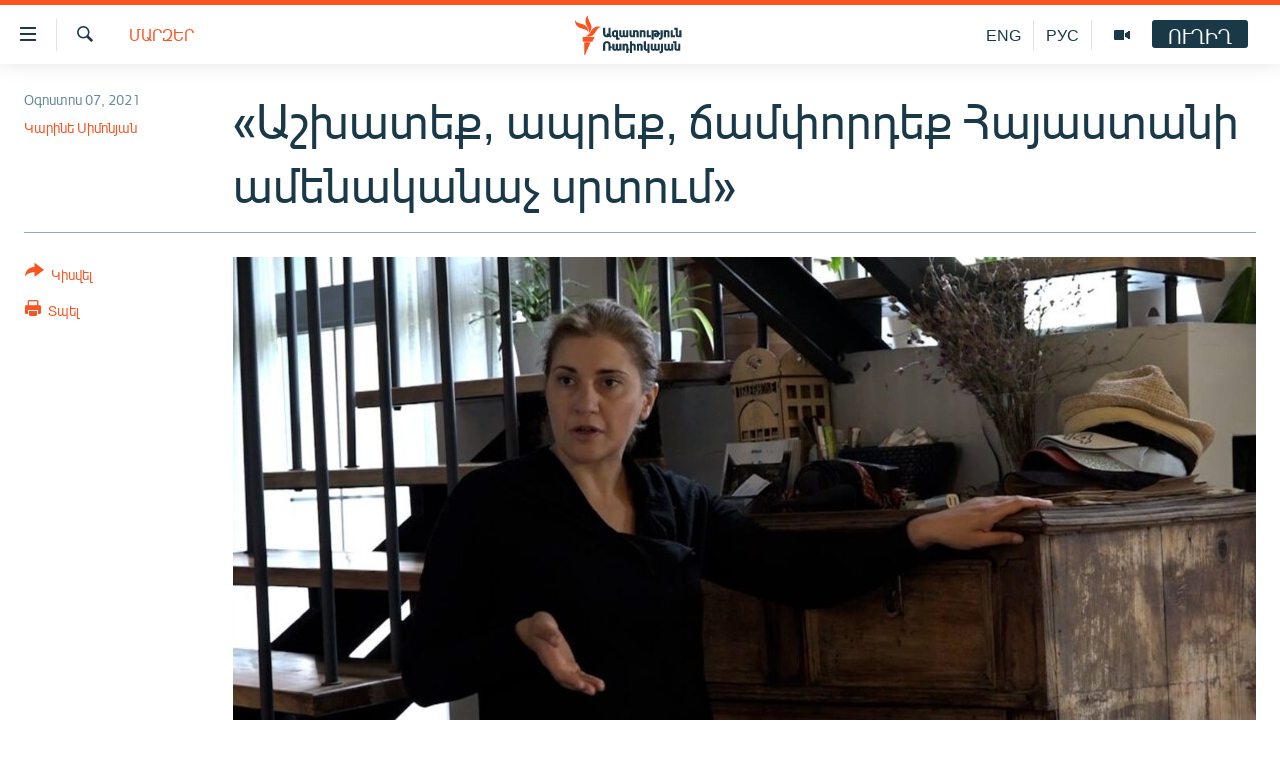

--- FILE ---
content_type: text/html; charset=utf-8
request_url: https://www.azatutyun.am/a/31398645.html
body_size: 13230
content:

<!DOCTYPE html>
<html lang="hy" dir="ltr" class="no-js">
<head>
<link href="/Content/responsive/RFE/hy-AM/RFE-hy-AM.css?&amp;av=0.0.0.0&amp;cb=370" rel="stylesheet"/>
<script src="//tags.azatutyun.am/rferl-pangea/prod/utag.sync.js"></script> <script type='text/javascript' src='https://www.youtube.com/iframe_api' async></script>
<link rel="manifest" href="/manifest.json">
<script type="text/javascript">
//a general 'js' detection, must be on top level in <head>, due to CSS performance
document.documentElement.className = "js";
var cacheBuster = "370";
var appBaseUrl = "/";
var imgEnhancerBreakpoints = [0, 144, 256, 408, 650, 1023, 1597];
var isLoggingEnabled = false;
var isPreviewPage = false;
var isLivePreviewPage = false;
if (!isPreviewPage) {
window.RFE = window.RFE || {};
window.RFE.cacheEnabledByParam = window.location.href.indexOf('nocache=1') === -1;
const url = new URL(window.location.href);
const params = new URLSearchParams(url.search);
// Remove the 'nocache' parameter
params.delete('nocache');
// Update the URL without the 'nocache' parameter
url.search = params.toString();
window.history.replaceState(null, '', url.toString());
} else {
window.addEventListener('load', function() {
const links = window.document.links;
for (let i = 0; i < links.length; i++) {
links[i].href = '#';
links[i].target = '_self';
}
})
}
var pwaEnabled = true;
var swCacheDisabled;
</script>
<meta charset="utf-8" />
<title>&#171;Աշխատեք, ապրեք, ճամփորդեք Հայաստանի ամենականաչ սրտում&#187;</title>
<meta name="description" content="Այսպիսի կարգախոս ունի Լոռու մարզի Դեբետ գյուղի հյուրատներից մեկի սեփականատիրոջ՝ Տաթևիկ Աղաբաբյանի այցեքարտը։" />
<meta name="keywords" content="Հայերեն արխիվ, Մարզեր, Հասարակություն, Տնտեսություն" />
<meta name="viewport" content="width=device-width, initial-scale=1.0" />
<meta http-equiv="X-UA-Compatible" content="IE=edge" />
<meta name="robots" content="max-image-preview:large"><meta property="fb:pages" content="141126305932755" />
<link href="https://www.azatutyun.am/a/31398645.html" rel="canonical" />
<meta name="apple-mobile-web-app-title" content="&#171;Ազատություն&#187; ռ/կ" />
<meta name="apple-mobile-web-app-status-bar-style" content="black" />
<meta name="apple-itunes-app" content="app-id=475986784, app-argument=//31398645.ltr" />
<meta content="«Աշխատեք, ապրեք, ճամփորդեք Հայաստանի ամենականաչ սրտում»" property="og:title" />
<meta content="Այսպիսի կարգախոս ունի Լոռու մարզի Դեբետ գյուղի հյուրատներից մեկի սեփականատիրոջ՝ Տաթևիկ Աղաբաբյանի այցեքարտը։" property="og:description" />
<meta content="article" property="og:type" />
<meta content="https://www.azatutyun.am/a/31398645.html" property="og:url" />
<meta content="«Ազատ Եվրոպա/Ազատություն» ռադիոկայան" property="og:site_name" />
<meta content="https://www.facebook.com/azatutyun" property="article:publisher" />
<meta content="https://gdb.rferl.org/7a74b5ce-734c-49d4-8188-0300db31e33e_w1200_h630.jpg" property="og:image" />
<meta content="1200" property="og:image:width" />
<meta content="630" property="og:image:height" />
<meta content="273836033013508" property="fb:app_id" />
<meta content="Կարինե Սիմոնյան" name="Author" />
<meta content="summary_large_image" name="twitter:card" />
<meta content="@azatutyunradio" name="twitter:site" />
<meta content="https://gdb.rferl.org/7a74b5ce-734c-49d4-8188-0300db31e33e_w1200_h630.jpg" name="twitter:image" />
<meta content="«Աշխատեք, ապրեք, ճամփորդեք Հայաստանի ամենականաչ սրտում»" name="twitter:title" />
<meta content="Այսպիսի կարգախոս ունի Լոռու մարզի Դեբետ գյուղի հյուրատներից մեկի սեփականատիրոջ՝ Տաթևիկ Աղաբաբյանի այցեքարտը։" name="twitter:description" />
<link rel="amphtml" href="https://www.azatutyun.am/amp/31398645.html" />
<script type="application/ld+json">{"articleSection":"Մարզեր","isAccessibleForFree":true,"headline":"«Աշխատեք, ապրեք, ճամփորդեք Հայաստանի ամենականաչ սրտում»","inLanguage":"hy-AM","keywords":"Հայերեն արխիվ, Մարզեր, Հասարակություն, Տնտեսություն","author":{"@type":"Person","url":"https://www.azatutyun.am/author/կարինե-սիմոնյան/myqmv","description":"","image":{"@type":"ImageObject"},"name":"Կարինե Սիմոնյան"},"datePublished":"2021-08-07 17:43:51Z","dateModified":"2021-08-07 18:00:48Z","publisher":{"logo":{"width":512,"height":220,"@type":"ImageObject","url":"https://www.azatutyun.am/Content/responsive/RFE/hy-AM/img/logo.png"},"@type":"NewsMediaOrganization","url":"https://www.azatutyun.am","sameAs":["https://facebook.com/azatutyun","https://twitter.com/azatutyunradio","https://www.youtube.com/azatutyunradio","http://t.me/azatutyuntv","https://www.instagram.com/azatutyuntv/"],"name":"Ազատություն ռ/կ","alternateName":""},"@context":"https://schema.org","@type":"NewsArticle","mainEntityOfPage":"https://www.azatutyun.am/a/31398645.html","url":"https://www.azatutyun.am/a/31398645.html","description":"Այսպիսի կարգախոս ունի Լոռու մարզի Դեբետ գյուղի հյուրատներից մեկի սեփականատիրոջ՝ Տաթևիկ Աղաբաբյանի այցեքարտը։","image":{"width":1080,"height":608,"@type":"ImageObject","url":"https://gdb.rferl.org/7a74b5ce-734c-49d4-8188-0300db31e33e_w1080_h608.jpg"},"name":"«Աշխատեք, ապրեք, ճամփորդեք Հայաստանի ամենականաչ սրտում»"}</script>
<script src="/Scripts/responsive/infographics.b?v=dVbZ-Cza7s4UoO3BqYSZdbxQZVF4BOLP5EfYDs4kqEo1&amp;av=0.0.0.0&amp;cb=370"></script>
<script src="/Scripts/responsive/loader.b?v=Q26XNwrL6vJYKjqFQRDnx01Lk2pi1mRsuLEaVKMsvpA1&amp;av=0.0.0.0&amp;cb=370"></script>
<link rel="icon" type="image/svg+xml" href="/Content/responsive/RFE/img/webApp/favicon.svg" />
<link rel="alternate icon" href="/Content/responsive/RFE/img/webApp/favicon.ico" />
<link rel="mask-icon" color="#ea6903" href="/Content/responsive/RFE/img/webApp/favicon_safari.svg" />
<link rel="apple-touch-icon" sizes="152x152" href="/Content/responsive/RFE/img/webApp/ico-152x152.png" />
<link rel="apple-touch-icon" sizes="144x144" href="/Content/responsive/RFE/img/webApp/ico-144x144.png" />
<link rel="apple-touch-icon" sizes="114x114" href="/Content/responsive/RFE/img/webApp/ico-114x114.png" />
<link rel="apple-touch-icon" sizes="72x72" href="/Content/responsive/RFE/img/webApp/ico-72x72.png" />
<link rel="apple-touch-icon-precomposed" href="/Content/responsive/RFE/img/webApp/ico-57x57.png" />
<link rel="icon" sizes="192x192" href="/Content/responsive/RFE/img/webApp/ico-192x192.png" />
<link rel="icon" sizes="128x128" href="/Content/responsive/RFE/img/webApp/ico-128x128.png" />
<meta name="msapplication-TileColor" content="#ffffff" />
<meta name="msapplication-TileImage" content="/Content/responsive/RFE/img/webApp/ico-144x144.png" />
<link rel="preload" href="/Content/responsive/fonts/Arian-AMU_v1.woff2" type="font/woff2" as="font" crossorigin="anonymous" />
<link rel="alternate" type="application/rss+xml" title="RFE/RL - Top Stories [RSS]" href="/api/" />
<link rel="sitemap" type="application/rss+xml" href="/sitemap.xml" />
</head>
<body class=" nav-no-loaded cc_theme pg-article print-lay-article js-category-to-nav nojs-images ">
<script type="text/javascript" >
var analyticsData = {url:"https://www.azatutyun.am/a/31398645.html",property_id:"428",article_uid:"31398645",page_title:"«Աշխատեք, ապրեք, ճամփորդեք Հայաստանի ամենականաչ սրտում»",page_type:"article",content_type:"article",subcontent_type:"article",last_modified:"2021-08-07 18:00:48Z",pub_datetime:"2021-08-07 17:43:51Z",pub_year:"2021",pub_month:"08",pub_day:"07",pub_hour:"17",pub_weekday:"Saturday",section:"մարզեր",english_section:"regions",byline:"Կարինե Սիմոնյան",categories:"armenian_archive,regions,social_issues,economy",domain:"www.azatutyun.am",language:"Armenian",language_service:"RFERL Armenian",platform:"web",copied:"no",copied_article:"",copied_title:"",runs_js:"Yes",cms_release:"8.44.0.0.370",enviro_type:"prod",slug:"",entity:"RFE",short_language_service:"ARM",platform_short:"W",page_name:"«Աշխատեք, ապրեք, ճամփորդեք Հայաստանի ամենականաչ սրտում»"};
</script>
<noscript><iframe src="https://www.googletagmanager.com/ns.html?id=GTM-WXZBPZ" height="0" width="0" style="display:none;visibility:hidden"></iframe></noscript><script type="text/javascript" data-cookiecategory="analytics">
var gtmEventObject = Object.assign({}, analyticsData, {event: 'page_meta_ready'});window.dataLayer = window.dataLayer || [];window.dataLayer.push(gtmEventObject);
if (top.location === self.location) { //if not inside of an IFrame
var renderGtm = "true";
if (renderGtm === "true") {
(function(w,d,s,l,i){w[l]=w[l]||[];w[l].push({'gtm.start':new Date().getTime(),event:'gtm.js'});var f=d.getElementsByTagName(s)[0],j=d.createElement(s),dl=l!='dataLayer'?'&l='+l:'';j.async=true;j.src='//www.googletagmanager.com/gtm.js?id='+i+dl;f.parentNode.insertBefore(j,f);})(window,document,'script','dataLayer','GTM-WXZBPZ');
}
}
</script>
<!--Analytics tag js version start-->
<script type="text/javascript" data-cookiecategory="analytics">
var utag_data = Object.assign({}, analyticsData, {});
if(typeof(TealiumTagFrom)==='function' && typeof(TealiumTagSearchKeyword)==='function') {
var utag_from=TealiumTagFrom();var utag_searchKeyword=TealiumTagSearchKeyword();
if(utag_searchKeyword!=null && utag_searchKeyword!=='' && utag_data["search_keyword"]==null) utag_data["search_keyword"]=utag_searchKeyword;if(utag_from!=null && utag_from!=='') utag_data["from"]=TealiumTagFrom();}
if(window.top!== window.self&&utag_data.page_type==="snippet"){utag_data.page_type = 'iframe';}
try{if(window.top!==window.self&&window.self.location.hostname===window.top.location.hostname){utag_data.platform = 'self-embed';utag_data.platform_short = 'se';}}catch(e){if(window.top!==window.self&&window.self.location.search.includes("platformType=self-embed")){utag_data.platform = 'cross-promo';utag_data.platform_short = 'cp';}}
(function(a,b,c,d){ a="https://tags.azatutyun.am/rferl-pangea/prod/utag.js"; b=document;c="script";d=b.createElement(c);d.src=a;d.type="text/java"+c;d.async=true; a=b.getElementsByTagName(c)[0];a.parentNode.insertBefore(d,a); })();
</script>
<!--Analytics tag js version end-->
<!-- Analytics tag management NoScript -->
<noscript>
<img style="position: absolute; border: none;" src="https://ssc.azatutyun.am/b/ss/bbgprod,bbgentityrferl/1/G.4--NS/992857606?pageName=rfe%3aarm%3aw%3aarticle%3a%c2%ab%d4%b1%d5%b7%d5%ad%d5%a1%d5%bf%d5%a5%d6%84%2c%20%d5%a1%d5%ba%d6%80%d5%a5%d6%84%2c%20%d5%b3%d5%a1%d5%b4%d6%83%d5%b8%d6%80%d5%a4%d5%a5%d6%84%20%d5%80%d5%a1%d5%b5%d5%a1%d5%bd%d5%bf%d5%a1%d5%b6%d5%ab%20%d5%a1%d5%b4%d5%a5%d5%b6%d5%a1%d5%af%d5%a1%d5%b6%d5%a1%d5%b9%20%d5%bd%d6%80%d5%bf%d5%b8%d6%82%d5%b4%c2%bb&amp;c6=%c2%ab%d4%b1%d5%b7%d5%ad%d5%a1%d5%bf%d5%a5%d6%84%2c%20%d5%a1%d5%ba%d6%80%d5%a5%d6%84%2c%20%d5%b3%d5%a1%d5%b4%d6%83%d5%b8%d6%80%d5%a4%d5%a5%d6%84%20%d5%80%d5%a1%d5%b5%d5%a1%d5%bd%d5%bf%d5%a1%d5%b6%d5%ab%20%d5%a1%d5%b4%d5%a5%d5%b6%d5%a1%d5%af%d5%a1%d5%b6%d5%a1%d5%b9%20%d5%bd%d6%80%d5%bf%d5%b8%d6%82%d5%b4%c2%bb&amp;v36=8.44.0.0.370&amp;v6=D=c6&amp;g=https%3a%2f%2fwww.azatutyun.am%2fa%2f31398645.html&amp;c1=D=g&amp;v1=D=g&amp;events=event1,event52&amp;c16=rferl%20armenian&amp;v16=D=c16&amp;c5=regions&amp;v5=D=c5&amp;ch=%d5%84%d5%a1%d6%80%d5%a6%d5%a5%d6%80&amp;c15=armenian&amp;v15=D=c15&amp;c4=article&amp;v4=D=c4&amp;c14=31398645&amp;v14=D=c14&amp;v20=no&amp;c17=web&amp;v17=D=c17&amp;mcorgid=518abc7455e462b97f000101%40adobeorg&amp;server=www.azatutyun.am&amp;pageType=D=c4&amp;ns=bbg&amp;v29=D=server&amp;v25=rfe&amp;v30=428&amp;v105=D=User-Agent " alt="analytics" width="1" height="1" /></noscript>
<!-- End of Analytics tag management NoScript -->
<!--*** Accessibility links - For ScreenReaders only ***-->
<section>
<div class="sr-only">
<h2>Մատչելիության հղումներ</h2>
<ul>
<li><a href="#content" data-disable-smooth-scroll="1">Անցնել հիմնական բովանդակությանը</a></li>
<li><a href="#navigation" data-disable-smooth-scroll="1">Անցնել հիմնական մենյուին</a></li>
<li><a href="#txtHeaderSearch" data-disable-smooth-scroll="1">Որոնում</a></li>
</ul>
</div>
</section>
<div dir="ltr">
<div id="page">
<aside>
<div class="c-lightbox overlay-modal">
<div class="c-lightbox__intro">
<h2 class="c-lightbox__intro-title"></h2>
<button class="btn btn--rounded c-lightbox__btn c-lightbox__intro-next" title="Հաջորդը">
<span class="ico ico--rounded ico-chevron-forward"></span>
<span class="sr-only">Հաջորդը</span>
</button>
</div>
<div class="c-lightbox__nav">
<button class="btn btn--rounded c-lightbox__btn c-lightbox__btn--close" title="Փակել">
<span class="ico ico--rounded ico-close"></span>
<span class="sr-only">Փակել</span>
</button>
<button class="btn btn--rounded c-lightbox__btn c-lightbox__btn--prev" title="Նախորդը">
<span class="ico ico--rounded ico-chevron-backward"></span>
<span class="sr-only">Նախորդը</span>
</button>
<button class="btn btn--rounded c-lightbox__btn c-lightbox__btn--next" title="Հաջորդը">
<span class="ico ico--rounded ico-chevron-forward"></span>
<span class="sr-only">Հաջորդը</span>
</button>
</div>
<div class="c-lightbox__content-wrap">
<figure class="c-lightbox__content">
<span class="c-spinner c-spinner--lightbox">
<img src="/Content/responsive/img/player-spinner.png"
alt="please wait"
title="please wait" />
</span>
<div class="c-lightbox__img">
<div class="thumb">
<img src="" alt="" />
</div>
</div>
<figcaption>
<div class="c-lightbox__info c-lightbox__info--foot">
<span class="c-lightbox__counter"></span>
<span class="caption c-lightbox__caption"></span>
</div>
</figcaption>
</figure>
</div>
<div class="hidden">
<div class="content-advisory__box content-advisory__box--lightbox">
<span class="content-advisory__box-text">This image contains sensitive content which some people may find offensive or disturbing.</span>
<button class="btn btn--transparent content-advisory__box-btn m-t-md" value="text" type="button">
<span class="btn__text">
Click to reveal
</span>
</button>
</div>
</div>
</div>
<div class="print-dialogue">
<div class="container">
<h3 class="print-dialogue__title section-head">Print Options:</h3>
<div class="print-dialogue__opts">
<ul class="print-dialogue__opt-group">
<li class="form__group form__group--checkbox">
<input class="form__check " id="checkboxImages" name="checkboxImages" type="checkbox" checked="checked" />
<label for="checkboxImages" class="form__label m-t-md">Images</label>
</li>
<li class="form__group form__group--checkbox">
<input class="form__check " id="checkboxMultimedia" name="checkboxMultimedia" type="checkbox" checked="checked" />
<label for="checkboxMultimedia" class="form__label m-t-md">Multimedia</label>
</li>
</ul>
<ul class="print-dialogue__opt-group">
<li class="form__group form__group--checkbox">
<input class="form__check " id="checkboxEmbedded" name="checkboxEmbedded" type="checkbox" checked="checked" />
<label for="checkboxEmbedded" class="form__label m-t-md">Embedded Content</label>
</li>
<li class="form__group form__group--checkbox">
<input class="form__check " id="checkboxComments" name="checkboxComments" type="checkbox" />
<label for="checkboxComments" class="form__label m-t-md"> Comments</label>
</li>
</ul>
</div>
<div class="print-dialogue__buttons">
<button class="btn btn--secondary close-button" type="button" title="Չեղարկել">
<span class="btn__text ">Չեղարկել</span>
</button>
<button class="btn btn-cust-print m-l-sm" type="button" title="Տպել">
<span class="btn__text ">Տպել</span>
</button>
</div>
</div>
</div>
<div class="ctc-message pos-fix">
<div class="ctc-message__inner">Հղումը պատճենվել է</div>
</div>
</aside>
<div class="hdr-20 hdr-20--big">
<div class="hdr-20__inner">
<div class="hdr-20__max pos-rel">
<div class="hdr-20__side hdr-20__side--primary d-flex">
<label data-for="main-menu-ctrl" data-switcher-trigger="true" data-switch-target="main-menu-ctrl" class="burger hdr-trigger pos-rel trans-trigger" data-trans-evt="click" data-trans-id="menu">
<span class="ico ico-close hdr-trigger__ico hdr-trigger__ico--close burger__ico burger__ico--close"></span>
<span class="ico ico-menu hdr-trigger__ico hdr-trigger__ico--open burger__ico burger__ico--open"></span>
</label>
<div class="menu-pnl pos-fix trans-target" data-switch-target="main-menu-ctrl" data-trans-id="menu">
<div class="menu-pnl__inner">
<nav class="main-nav menu-pnl__item menu-pnl__item--first">
<ul class="main-nav__list accordeon" data-analytics-tales="false" data-promo-name="link" data-location-name="nav,secnav">
<li class="main-nav__item">
<a class="main-nav__item-name main-nav__item-name--link" href="/azatutyun-tv" title="Ազատություն TV" data-item-name="mobilemultimedia" >Ազատություն TV</a>
</li>
<li class="main-nav__item">
<a class="main-nav__item-name main-nav__item-name--link" href="/armenia" title="Հայաստան" data-item-name="Armenia" >Հայաստան</a>
</li>
<li class="main-nav__item">
<a class="main-nav__item-name main-nav__item-name--link" href="/z/2039" title="Քաղաքական" data-item-name="Politics" >Քաղաքական</a>
</li>
<li class="main-nav__item">
<a class="main-nav__item-name main-nav__item-name--link" href="/z/23978" title="Ընտրություններ 2026" data-item-name="election-2026" >Ընտրություններ 2026</a>
</li>
<li class="main-nav__item">
<a class="main-nav__item-name main-nav__item-name--link" href="/z/2095" title="Իրավունք" data-item-name="Right" >Իրավունք</a>
</li>
<li class="main-nav__item">
<a class="main-nav__item-name main-nav__item-name--link" href="/z/2040" title="Հասարակություն" data-item-name="Social_issues" >Հասարակություն</a>
</li>
<li class="main-nav__item">
<a class="main-nav__item-name main-nav__item-name--link" href="/economy" title="Տնտեսություն" data-item-name="Economy" >Տնտեսություն</a>
</li>
<li class="main-nav__item">
<a class="main-nav__item-name main-nav__item-name--link" href="/z/2038" title="Ղարաբաղ" data-item-name="Karabakh_problem" >Ղարաբաղ</a>
</li>
<li class="main-nav__item">
<a class="main-nav__item-name main-nav__item-name--link" href="/p/8469.html" title="Պատերազմի 6 շաբաթները" data-item-name="the-6-weeks-of-karabakh-war" >Պատերազմի 6 շաբաթները</a>
</li>
<li class="main-nav__item">
<a class="main-nav__item-name main-nav__item-name--link" href="/z/2037" title="Տարածաշրջան" data-item-name="Region" >Տարածաշրջան</a>
</li>
<li class="main-nav__item">
<a class="main-nav__item-name main-nav__item-name--link" href="/z/2081" title="Միջազգային" data-item-name="International" >Միջազգային</a>
</li>
<li class="main-nav__item">
<a class="main-nav__item-name main-nav__item-name--link" href="/z/2042" title="Մշակույթ" data-item-name="Culture" >Մշակույթ</a>
</li>
<li class="main-nav__item">
<a class="main-nav__item-name main-nav__item-name--link" href="/z/15473" title="Սպորտ" data-item-name="sport" >Սպորտ</a>
</li>
<li class="main-nav__item">
<a class="main-nav__item-name main-nav__item-name--link" href="/z/2046" title="Մեկնաբանություն" data-item-name="Commentary" >Մեկնաբանություն</a>
</li>
<li class="main-nav__item">
<a class="main-nav__item-name main-nav__item-name--link" href="/z/19729" title="ՏՏ և Ինտերնետ" data-item-name="itnews" >ՏՏ և Ինտերնետ</a>
</li>
<li class="main-nav__item">
<a class="main-nav__item-name main-nav__item-name--link" href="/z/22042" title="Կորոնավիրուս" data-item-name="coronavirus" >Կորոնավիրուս</a>
</li>
<li class="main-nav__item">
<a class="main-nav__item-name main-nav__item-name--link" href="/z/729" title="Արխիվ" data-item-name="Armenian_Archive" >Արխիվ</a>
</li>
<li class="main-nav__item">
<a class="main-nav__item-name main-nav__item-name--link" href="/z/2684" title="Տեսանյութեր" data-item-name="Videos" >Տեսանյութեր</a>
</li>
<li class="main-nav__item">
<a class="main-nav__item-name main-nav__item-name--link" href="/z/24071" title="Բանավեճ" data-item-name="discussion" >Բանավեճ</a>
</li>
<li class="main-nav__item">
<a class="main-nav__item-name main-nav__item-name--link" href="/z/24072" title="Ձգտելով լավագույնին" data-item-name="striving-for-the-best" >Ձգտելով լավագույնին</a>
</li>
<li class="main-nav__item">
<a class="main-nav__item-name main-nav__item-name--link" href="https://www.azatutyun.am/programs/radio" title="Փոդքասթ" >Փոդքասթ</a>
</li>
</ul>
</nav>
<div class="menu-pnl__item">
<a href="https://www.azatutyun.am" class="menu-pnl__item-link" alt="Հայերեն">Հայերեն</a>
<a href="https://www.azatutyun.am/p/3171.html" class="menu-pnl__item-link" alt="English">English</a>
<a href="https://rus.azatutyun.am" class="menu-pnl__item-link" alt="Русский">Русский</a>
</div>
<div class="menu-pnl__item menu-pnl__item--social">
<h5 class="menu-pnl__sub-head">ՀԵՏԵՎԵՔ ՄԵԶ</h5>
<a href="https://facebook.com/azatutyun" title="Միացեք մեզ Facebook-ում" data-analytics-text="follow_on_facebook" class="btn btn--rounded btn--social-inverted menu-pnl__btn js-social-btn btn-facebook" target="_blank" rel="noopener">
<span class="ico ico-facebook-alt ico--rounded"></span>
</a>
<a href="https://twitter.com/azatutyunradio" title="Միացեք մեզ Twitter-ում։" data-analytics-text="follow_on_twitter" class="btn btn--rounded btn--social-inverted menu-pnl__btn js-social-btn btn-twitter" target="_blank" rel="noopener">
<span class="ico ico-twitter ico--rounded"></span>
</a>
<a href="https://www.youtube.com/azatutyunradio" title="Միացեք մեզ Youtube-ում։" data-analytics-text="follow_on_youtube" class="btn btn--rounded btn--social-inverted menu-pnl__btn js-social-btn btn-youtube" target="_blank" rel="noopener">
<span class="ico ico-youtube ico--rounded"></span>
</a>
<a href="http://t.me/azatutyuntv" title="Հետևեք մեզ Տելեգրամում" data-analytics-text="follow_on_telegram" class="btn btn--rounded btn--social-inverted menu-pnl__btn js-social-btn btn-telegram" target="_blank" rel="noopener">
<span class="ico ico-telegram ico--rounded"></span>
</a>
<a href="https://www.instagram.com/azatutyuntv/" title="Հետևեք մեզ Instagram-ում" data-analytics-text="follow_on_instagram" class="btn btn--rounded btn--social-inverted menu-pnl__btn js-social-btn btn-instagram" target="_blank" rel="noopener">
<span class="ico ico-instagram ico--rounded"></span>
</a>
</div>
<div class="menu-pnl__item">
<a href="/navigation/allsites" class="menu-pnl__item-link">
<span class="ico ico-languages "></span>
&#171;Ազատության&#187; բոլոր կայքերը
</a>
</div>
</div>
</div>
<label data-for="top-search-ctrl" data-switcher-trigger="true" data-switch-target="top-search-ctrl" class="top-srch-trigger hdr-trigger">
<span class="ico ico-close hdr-trigger__ico hdr-trigger__ico--close top-srch-trigger__ico top-srch-trigger__ico--close"></span>
<span class="ico ico-search hdr-trigger__ico hdr-trigger__ico--open top-srch-trigger__ico top-srch-trigger__ico--open"></span>
</label>
<div class="srch-top srch-top--in-header" data-switch-target="top-search-ctrl">
<div class="container">
<form action="/s" class="srch-top__form srch-top__form--in-header" id="form-topSearchHeader" method="get" role="search"><label for="txtHeaderSearch" class="sr-only">Որոնում</label>
<input type="text" id="txtHeaderSearch" name="k" placeholder="որոնման տեքստ..." accesskey="s" value="" class="srch-top__input analyticstag-event" onkeydown="if (event.keyCode === 13) { FireAnalyticsTagEventOnSearch('search', $dom.get('#txtHeaderSearch')[0].value) }" />
<button title="Որոնում" type="submit" class="btn btn--top-srch analyticstag-event" onclick="FireAnalyticsTagEventOnSearch('search', $dom.get('#txtHeaderSearch')[0].value) ">
<span class="ico ico-search"></span>
</button></form>
</div>
</div>
<a href="/" class="main-logo-link">
<img src="/Content/responsive/RFE/hy-AM/img/logo-compact.svg" class="main-logo main-logo--comp" alt="site logo">
<img src="/Content/responsive/RFE/hy-AM/img/logo.svg" class="main-logo main-logo--big" alt="site logo">
</a>
</div>
<div class="hdr-20__side hdr-20__side--secondary d-flex">
<a href="/p/3148.html" title="Ազատություն TV" class="hdr-20__secondary-item" data-item-name="video">
<span class="ico ico-video hdr-20__secondary-icon"></span>
</a>
<a href="https://rus.azatutyun.am" title="РУС" class="hdr-20__secondary-item hdr-20__secondary-item--lang" data-item-name="satellite">
РУС
</a>
<a href="/en" title="ENG" class="hdr-20__secondary-item hdr-20__secondary-item--lang" data-item-name="satellite">
ENG
</a>
<a href="/s" title="Որոնում" class="hdr-20__secondary-item hdr-20__secondary-item--search" data-item-name="search">
<span class="ico ico-search hdr-20__secondary-icon hdr-20__secondary-icon--search"></span>
</a>
<div class="hdr-20__secondary-item live-b-drop">
<div class="live-b-drop__off">
<a href="/live" class="live-b-drop__link" title="ՈՒՂԻՂ" data-item-name="live">
<span class="badge badge--live-btn badge--live-btn-off">
ՈՒՂԻՂ
</span>
</a>
</div>
<div class="live-b-drop__on hidden">
<label data-for="live-ctrl" data-switcher-trigger="true" data-switch-target="live-ctrl" class="live-b-drop__label pos-rel">
<span class="badge badge--live badge--live-btn">
ՈՒՂԻՂ
</span>
<span class="ico ico-close live-b-drop__label-ico live-b-drop__label-ico--close"></span>
</label>
<div class="live-b-drop__panel" id="targetLivePanelDiv" data-switch-target="live-ctrl"></div>
</div>
</div>
<div class="srch-bottom">
<form action="/s" class="srch-bottom__form d-flex" id="form-bottomSearch" method="get" role="search"><label for="txtSearch" class="sr-only">Որոնում</label>
<input type="search" id="txtSearch" name="k" placeholder="որոնման տեքստ..." accesskey="s" value="" class="srch-bottom__input analyticstag-event" onkeydown="if (event.keyCode === 13) { FireAnalyticsTagEventOnSearch('search', $dom.get('#txtSearch')[0].value) }" />
<button title="Որոնում" type="submit" class="btn btn--bottom-srch analyticstag-event" onclick="FireAnalyticsTagEventOnSearch('search', $dom.get('#txtSearch')[0].value) ">
<span class="ico ico-search"></span>
</button></form>
</div>
</div>
<img src="/Content/responsive/RFE/hy-AM/img/logo-print.gif" class="logo-print" alt="site logo">
<img src="/Content/responsive/RFE/hy-AM/img/logo-print_color.png" class="logo-print logo-print--color" alt="site logo">
</div>
</div>
</div>
<script>
if (document.body.className.indexOf('pg-home') > -1) {
var nav2In = document.querySelector('.hdr-20__inner');
var nav2Sec = document.querySelector('.hdr-20__side--secondary');
var secStyle = window.getComputedStyle(nav2Sec);
if (nav2In && window.pageYOffset < 150 && secStyle['position'] !== 'fixed') {
nav2In.classList.add('hdr-20__inner--big')
}
}
</script>
<div class="c-hlights c-hlights--breaking c-hlights--no-item" data-hlight-display="mobile,desktop">
<div class="c-hlights__wrap container p-0">
<div class="c-hlights__nav">
<a role="button" href="#" title="Նախորդը">
<span class="ico ico-chevron-backward m-0"></span>
<span class="sr-only">Նախորդը</span>
</a>
<a role="button" href="#" title="Հաջորդը">
<span class="ico ico-chevron-forward m-0"></span>
<span class="sr-only">Հաջորդը</span>
</a>
</div>
<span class="c-hlights__label">
<span class="">ՀՐԱՏԱՊ</span>
<span class="switcher-trigger">
<label data-for="more-less-1" data-switcher-trigger="true" class="switcher-trigger__label switcher-trigger__label--more p-b-0" title="Ավելին">
<span class="ico ico-chevron-down"></span>
</label>
<label data-for="more-less-1" data-switcher-trigger="true" class="switcher-trigger__label switcher-trigger__label--less p-b-0" title="Թաքցնել տեքստը">
<span class="ico ico-chevron-up"></span>
</label>
</span>
</span>
<ul class="c-hlights__items switcher-target" data-switch-target="more-less-1">
</ul>
</div>
</div> <div id="content">
<main class="container">
<div class="hdr-container">
<div class="row">
<div class="col-category col-xs-12 col-md-2 pull-left"> <div class="category js-category">
<a class="" href="/z/2036">Մարզեր</a> </div>
</div><div class="col-title col-xs-12 col-md-10 pull-right"> <h1 class="title pg-title">
&#171;Աշխատեք, ապրեք, ճամփորդեք Հայաստանի ամենականաչ սրտում&#187;
</h1>
</div><div class="col-publishing-details col-xs-12 col-sm-12 col-md-2 pull-left"> <div class="publishing-details ">
<div class="published">
<span class="date" >
<time pubdate="pubdate" datetime="2021-08-07T21:43:51+04:00">
Օգոստոս 07, 2021
</time>
</span>
</div>
<div class="links">
<ul class="links__list links__list--column">
<li class="links__item">
<a class="links__item-link" href="/author/կարինե-սիմոնյան/myqmv" title="Կարինե Սիմոնյան">Կարինե Սիմոնյան</a>
</li>
</ul>
</div>
</div>
</div><div class="col-lg-12 separator"> <div class="separator">
<hr class="title-line" />
</div>
</div><div class="col-multimedia col-xs-12 col-md-10 pull-right"> <div class="cover-media">
<figure class="media-image js-media-expand">
<div class="img-wrap">
<div class="thumb thumb16_9">
<img src="https://gdb.rferl.org/7a74b5ce-734c-49d4-8188-0300db31e33e_w250_r1_s.jpg" alt="Տաթևիկ Աղաբաբյանն իր հյուրատանը զրուցում է &#171;Ազատության&#187; հետ" />
</div>
</div>
<figcaption>
<span class="caption">Տաթևիկ Աղաբաբյանն իր հյուրատանը զրուցում է &#171;Ազատության&#187; հետ</span>
</figcaption>
</figure>
</div>
</div><div class="col-xs-12 col-md-2 pull-left article-share pos-rel"> <div class="share--box">
<div class="sticky-share-container" style="display:none">
<div class="container">
<a href="https://www.azatutyun.am" id="logo-sticky-share">&nbsp;</a>
<div class="pg-title pg-title--sticky-share">
&#171;Աշխատեք, ապրեք, ճամփորդեք Հայաստանի ամենականաչ սրտում&#187;
</div>
<div class="sticked-nav-actions">
<!--This part is for sticky navigation display-->
<p class="buttons link-content-sharing p-0 ">
<button class="btn btn--link btn-content-sharing p-t-0 " id="btnContentSharing" value="text" role="Button" type="" title="Ցույց տալ կիսվելու ավելի շատ հնարավորություններ">
<span class="ico ico-share ico--l"></span>
<span class="btn__text ">
Կիսվել
</span>
</button>
</p>
<aside class="content-sharing js-content-sharing js-content-sharing--apply-sticky content-sharing--sticky"
role="complementary"
data-share-url="https://www.azatutyun.am/a/31398645.html" data-share-title="&#171;Աշխատեք, ապրեք, ճամփորդեք Հայաստանի ամենականաչ սրտում&#187;" data-share-text="Այսպիսի կարգախոս ունի Լոռու մարզի Դեբետ գյուղի հյուրատներից մեկի սեփականատիրոջ՝ Տաթևիկ Աղաբաբյանի այցեքարտը։">
<div class="content-sharing__popover">
<h6 class="content-sharing__title">Կիսվել</h6>
<button href="#close" id="btnCloseSharing" class="btn btn--text-like content-sharing__close-btn">
<span class="ico ico-close ico--l"></span>
</button>
<ul class="content-sharing__list">
<li class="content-sharing__item">
<div class="ctc ">
<input type="text" class="ctc__input" readonly="readonly">
<a href="" js-href="https://www.azatutyun.am/a/31398645.html" class="content-sharing__link ctc__button">
<span class="ico ico-copy-link ico--rounded ico--s"></span>
<span class="content-sharing__link-text">Պատճենել հղումը</span>
</a>
</div>
</li>
<li class="content-sharing__item">
<a href="https://facebook.com/sharer.php?u=https%3a%2f%2fwww.azatutyun.am%2fa%2f31398645.html"
data-analytics-text="share_on_facebook"
title="Facebook" target="_blank"
class="content-sharing__link js-social-btn">
<span class="ico ico-facebook ico--rounded ico--s"></span>
<span class="content-sharing__link-text">Facebook</span>
</a>
</li>
<li class="content-sharing__item">
<a href="https://telegram.me/share/url?url=https%3a%2f%2fwww.azatutyun.am%2fa%2f31398645.html"
data-analytics-text="share_on_telegram"
title="Telegram" target="_blank"
class="content-sharing__link js-social-btn">
<span class="ico ico-telegram ico--rounded ico--s"></span>
<span class="content-sharing__link-text">Telegram</span>
</a>
</li>
<li class="content-sharing__item">
<a href="https://twitter.com/share?url=https%3a%2f%2fwww.azatutyun.am%2fa%2f31398645.html&amp;text=%c2%ab%d4%b1%d5%b7%d5%ad%d5%a1%d5%bf%d5%a5%d6%84%2c+%d5%a1%d5%ba%d6%80%d5%a5%d6%84%2c+%d5%b3%d5%a1%d5%b4%d6%83%d5%b8%d6%80%d5%a4%d5%a5%d6%84+%d5%80%d5%a1%d5%b5%d5%a1%d5%bd%d5%bf%d5%a1%d5%b6%d5%ab+%d5%a1%d5%b4%d5%a5%d5%b6%d5%a1%d5%af%d5%a1%d5%b6%d5%a1%d5%b9+%d5%bd%d6%80%d5%bf%d5%b8%d6%82%d5%b4%c2%bb"
data-analytics-text="share_on_twitter"
title="X (Twitter)" target="_blank"
class="content-sharing__link js-social-btn">
<span class="ico ico-twitter ico--rounded ico--s"></span>
<span class="content-sharing__link-text">X (Twitter)</span>
</a>
</li>
<li class="content-sharing__item">
<a href="mailto:?body=https%3a%2f%2fwww.azatutyun.am%2fa%2f31398645.html&amp;subject=&#171;Աշխատեք, ապրեք, ճամփորդեք Հայաստանի ամենականաչ սրտում&#187;"
title="Email"
class="content-sharing__link ">
<span class="ico ico-email ico--rounded ico--s"></span>
<span class="content-sharing__link-text">Email</span>
</a>
</li>
</ul>
</div>
</aside>
</div>
</div>
</div>
<div class="links">
<p class="buttons link-content-sharing p-0 ">
<button class="btn btn--link btn-content-sharing p-t-0 " id="btnContentSharing" value="text" role="Button" type="" title="Ցույց տալ կիսվելու ավելի շատ հնարավորություններ">
<span class="ico ico-share ico--l"></span>
<span class="btn__text ">
Կիսվել
</span>
</button>
</p>
<aside class="content-sharing js-content-sharing " role="complementary"
data-share-url="https://www.azatutyun.am/a/31398645.html" data-share-title="&#171;Աշխատեք, ապրեք, ճամփորդեք Հայաստանի ամենականաչ սրտում&#187;" data-share-text="Այսպիսի կարգախոս ունի Լոռու մարզի Դեբետ գյուղի հյուրատներից մեկի սեփականատիրոջ՝ Տաթևիկ Աղաբաբյանի այցեքարտը։">
<div class="content-sharing__popover">
<h6 class="content-sharing__title">Կիսվել</h6>
<button href="#close" id="btnCloseSharing" class="btn btn--text-like content-sharing__close-btn">
<span class="ico ico-close ico--l"></span>
</button>
<ul class="content-sharing__list">
<li class="content-sharing__item">
<div class="ctc ">
<input type="text" class="ctc__input" readonly="readonly">
<a href="" js-href="https://www.azatutyun.am/a/31398645.html" class="content-sharing__link ctc__button">
<span class="ico ico-copy-link ico--rounded ico--l"></span>
<span class="content-sharing__link-text">Պատճենել հղումը</span>
</a>
</div>
</li>
<li class="content-sharing__item">
<a href="https://facebook.com/sharer.php?u=https%3a%2f%2fwww.azatutyun.am%2fa%2f31398645.html"
data-analytics-text="share_on_facebook"
title="Facebook" target="_blank"
class="content-sharing__link js-social-btn">
<span class="ico ico-facebook ico--rounded ico--l"></span>
<span class="content-sharing__link-text">Facebook</span>
</a>
</li>
<li class="content-sharing__item">
<a href="https://telegram.me/share/url?url=https%3a%2f%2fwww.azatutyun.am%2fa%2f31398645.html"
data-analytics-text="share_on_telegram"
title="Telegram" target="_blank"
class="content-sharing__link js-social-btn">
<span class="ico ico-telegram ico--rounded ico--l"></span>
<span class="content-sharing__link-text">Telegram</span>
</a>
</li>
<li class="content-sharing__item">
<a href="https://twitter.com/share?url=https%3a%2f%2fwww.azatutyun.am%2fa%2f31398645.html&amp;text=%c2%ab%d4%b1%d5%b7%d5%ad%d5%a1%d5%bf%d5%a5%d6%84%2c+%d5%a1%d5%ba%d6%80%d5%a5%d6%84%2c+%d5%b3%d5%a1%d5%b4%d6%83%d5%b8%d6%80%d5%a4%d5%a5%d6%84+%d5%80%d5%a1%d5%b5%d5%a1%d5%bd%d5%bf%d5%a1%d5%b6%d5%ab+%d5%a1%d5%b4%d5%a5%d5%b6%d5%a1%d5%af%d5%a1%d5%b6%d5%a1%d5%b9+%d5%bd%d6%80%d5%bf%d5%b8%d6%82%d5%b4%c2%bb"
data-analytics-text="share_on_twitter"
title="X (Twitter)" target="_blank"
class="content-sharing__link js-social-btn">
<span class="ico ico-twitter ico--rounded ico--l"></span>
<span class="content-sharing__link-text">X (Twitter)</span>
</a>
</li>
<li class="content-sharing__item">
<a href="mailto:?body=https%3a%2f%2fwww.azatutyun.am%2fa%2f31398645.html&amp;subject=&#171;Աշխատեք, ապրեք, ճամփորդեք Հայաստանի ամենականաչ սրտում&#187;"
title="Email"
class="content-sharing__link ">
<span class="ico ico-email ico--rounded ico--l"></span>
<span class="content-sharing__link-text">Email</span>
</a>
</li>
</ul>
</div>
</aside>
<p class="link-print visible-md visible-lg buttons p-0">
<button class="btn btn--link btn-print p-t-0" onclick="if (typeof FireAnalyticsTagEvent === 'function') {FireAnalyticsTagEvent({ on_page_event: 'print_story' });}return false" title="(CTRL+P)">
<span class="ico ico-print"></span>
<span class="btn__text">Տպել</span>
</button>
</p>
</div>
</div>
</div>
</div>
</div>
<div class="body-container">
<div class="row">
<div class="col-xs-12 col-sm-12 col-md-10 col-lg-10 pull-right">
<div class="row">
<div class="col-xs-12 col-sm-12 col-md-8 col-lg-8 pull-left bottom-offset content-offset">
<div id="article-content" class="content-floated-wrap fb-quotable">
<div class="wsw">
<p>«Աշխատեք, ապրեք, ճամփորդեք Հայաստանի ամենականաչ սրտում». այսպիսի կարգախոս ունի Լոռու մարզի Դեբետ գյուղի հյուրատներից մեկի սեփականատիրոջ՝ Տաթևիկ Աղաբաբյանի այցեքարտը։</p>
<p>Աղաբաբյանն ասում է՝ հինգ տարի առաջ Գերմանիայից եկել է Հայաստան, պատահաբար այցելել Դեբետ, ու հիացմունքն իրեն ստիպել է մնալ այստեղ։ Տուն է կառուցել ու գյուղի մշտական բնակիչ դարձել։</p>
<p>«Այո, նյութապես Գերմանիայում ես շատ ապահովված էի, ես ունեի շատ բարեկեցիկ կյանք: Բայց ինչ-որ մի պահ է գալիս, երբ որ դու ուրիշ բաների վրա ես սկսում ուշադրություն դարձնել՝ արդյոք իմ արած աշխատանքը ո՞ւմ է պետք: Ու ես Հայաստանում ինձ շատ ավելի արժևորված եմ զգում, և ես կարծում եմ՝ Հայաստանը իմ կարիքը շատ ավելի շատ ունի, քան՝ Գերմանիան, Գերմանիան իմ կարիքը չունի», - «Ազատության» հետ զրույցում նշեց Տաթևիկը:</p>
<p>Ասում է՝ եկել է, տեսել ու ինքն իրեն հարց տվել՝ իսկ ինչո՞ւ ոչ։ Ինչո՞ւ ապրելակերպ չդարձնել գյուղը, որտեղ կարող ես ինչ-որ բան փոխել և օրինակ լինել ուրիշների համար։</p>
<p>Մասնագիտությամբ դիզայներ Տաթևիկը, որ դեռ կորոնավիրուսի համավարակից առաջ հեռավար էր աշխատում գերմանական ընկերություններից մեկի համար, շարունակում է Դեբետում անել նույն գործը։ Հետո որոշում է իր տունը հարմարեցնել նաև օտարներին, որոնք նույն կերպ կցանկանան աշխատել այս միջավայրում։ Արդեն ավելի քան մեկ տարի իր տան անունը «Դեբետ-լայֆ» է, ու հյուրեր է ունենում աշխարհի տարբեր կողմերից, որոնք գյուղ են գալիս մեկ շաբաթով, մեկ ամսով, նույնիսկ՝ երկարատև։ Մանավանդ համավարակի թեժ շրջանում դրա պահանջարկը մեծ էր, ասում է Տաթևիկը։</p>
<p>Այստեղ արդյունավետ աշխատանքին նպաստում են մաքուր օդը, անկրկնելի բնությունն ու անաղմուկ միջավայրը. - «Եվ իրենց համար էլ է դառնում գյուղում ապրելը ինչ-որ շատ լեգիտիմ տարբերակ, և իրենք խորհում են, գոնե խորհում են դրա շուրջ, եթե ոչ անմիջապես ընդունում են որպես իրենց համար նոր կյանքի մոդել, բայց, ամեն դեպքում, խորհում են դրա շուրջ»:</p>
<p>Ֆրանսիացի Վենսանը մեկ ամսով է եկել Դեբետ՝ հեռավար աշխատելու։ Խոսեց Հայաստանի մարդկանց անսահման հյուրընկալ լինելու մասին։ «Իսկ ինչ սիրեցի Լոռիո՞ւմ՝ դուք պարզապես նայեք պատուհանից: Այստեղ խաղաղ է, հանգիստ։ Շա՛տ կանաչ է։ Ես կասեի՝ սա բնության կենտրոնն է։ Պարզապես հատուկենտ տներ են երևում ու վերջ, ամբողջը կանաչ է», - ասաց:</p>
<p>Գերմանական քաղաքակրթությունը Դեբետի կանաչ ու հանգիստ միջավայրի հետ փոխարինած Տաթևիկը գյուղի կենտրոնում գնած հին տունը հիմնովին քանդել, նորն է կառուցել։ Բայց, ասում է, պահպանել է տանը եղած բոլոր իրերը, որոնք գուցե անպիտան թվային։ Ոչինչ չի թափել:</p>
<p>«Մենք սիրում ենք շեշտել, որ մենք հին ենք, հին ազգ ենք, հին մշակույթ ենք, բայց իրականում մեր կենցաղում մենք հինը չենք գնահատում և ոչ մի ձև հնի հետ չենք աշխատում: Ճիշտ է՝ դա ջանք է պահանջում, դա հավելյալ ծախսեր է պահանջում, միգուցե ես ավելի էժան մեկ ուրիշ բան գնեի, բայց դա նաև ունի էմոցիոնալ արժեք, որ դու էդ իրը կամ էդ նյութը մինչև վերջ... Հիմնականում նյութերի նկատմամբ եմ ես էդպես, որովհետև աղբ ստեղծելը հեշտ է», - ընդգծում է Աղաբաբյանը:</p>
<p>Ասում է՝ ընդհուպ հյուրատուն դարձած իր տան կահույքը շինարարության ընթացքում բետոնի համար օգտագործված տախտակներից է պատրաստել. - «Սրանք, բառիս բուն իմաստով ինձ խորհուրդ էին տալիս, որ թափեմ, կամ վառեմ, անգամ վարպետները ասում էին՝ «օֆ, էնքան դանակ պետք ա չփացնենք, մինչև սա մաքրենք», անգամ վարպետները չէին ուզում, չէին դիտարկում սա որպես նյութ, էն դեպքում, երբ որ սա մի անգամ էր ընդամենը օգտագործվել: Ու ես ասեցի՝ «չէ, հատ-հատ պետք ա մեխերը հանենք, հատ-հատ պետք ա էդ փայտերը մաքրվի, չգիտեմ, ինչ անում եք, արեք, բայց ես սրանից կահույք եմ ուզում»:</p>
<p>Տաթևիկը դեռ կշրջագայի աշխարհով մեկ, բայց ասում է՝ ուր էլ որ լինի, աշխարհի ամենականաչ ու հանգիստ այս վայրում միշտ սպասված է ու միշտ անելիք ունի՝ կվերադառնա։</p>
<p>Միայն անցած տարի Դեբետում երեք հյուրատուն է բացվել։ Եվս չորսը կսկսեն գործել մինչև այս տարեվերջ։</p>
<p> </p><div class="clear"></div>
<div class="wsw__embed mediaReplacer externalMedia">
<div class="c-sticky-container">
<div class="c-sticky-element" data-sp_api="youtube">
<span class="c-sticky-element__close-el c-sticky-element__swipe-el ta-c" title="close">
<span class="ico ico-close m-0"></span>
</span>
<div class="external-content-placeholder"></div><script>renderExternalContent("https://www.youtube.com/embed/w9NFILFoHFI?&&&fs=1&enablejsapi=1")</script>
</div>
</div>
</div>
<p> </p>
</div>
<ul>
</ul>
</div>
</div>
<div class="col-xs-12 col-sm-12 col-md-4 col-lg-4 pull-left design-top-offset"> <div class="media-block-wrap">
<h2 class="section-head">Առնչվող թեմաներով</h2>
<div class="row">
<ul>
<li class="col-xs-12 col-sm-6 col-md-12 col-lg-12 mb-grid">
<div class="media-block ">
<a href="/a/31398647.html" class="img-wrap img-wrap--t-spac img-wrap--size-4 img-wrap--float" title="&#171;Աշխատեք, ապրեք, ճամփորդեք Հայաստանի ամենականաչ սրտում&#187;">
<div class="thumb thumb16_9">
<noscript class="nojs-img">
<img src="https://gdb.rferl.org/7a74b5ce-734c-49d4-8188-0300db31e33e_w100_r1.jpg" alt="&#171;Աշխատեք, ապրեք, ճամփորդեք Հայաստանի ամենականաչ սրտում&#187;" />
</noscript>
<img data-src="https://gdb.rferl.org/7a74b5ce-734c-49d4-8188-0300db31e33e_w33_r1.jpg" src="" alt="&#171;Աշխատեք, ապրեք, ճամփորդեք Հայաստանի ամենականաչ սրտում&#187;" class=""/>
</div>
<span class="ico ico-audio ico--media-type"></span>
</a>
<div class="media-block__content media-block__content--h">
<a href="/a/31398647.html">
<h4 class="media-block__title media-block__title--size-4" title="&#171;Աշխատեք, ապրեք, ճամփորդեք Հայաստանի ամենականաչ սրտում&#187;">
&#171;Աշխատեք, ապրեք, ճամփորդեք Հայաստանի ամենականաչ սրտում&#187;
</h4>
</a>
</div>
</div>
</li>
<li class="col-xs-12 col-sm-6 col-md-12 col-lg-12 mb-grid">
<div class="media-block ">
<a href="/a/31385130.html" class="img-wrap img-wrap--t-spac img-wrap--size-4 img-wrap--float" title="&#171;Շուտով Դեբետն աշխարհի կենտրոնն է դառնալու&#187;․ գյուղապետարանում գրեթե ամեն օր նոր նախագծեր, բիզնես ծրագրեր են հաստատվում">
<div class="thumb thumb16_9">
<noscript class="nojs-img">
<img src="https://gdb.rferl.org/b353d619-d9b3-4f96-a673-9c69e744de56_w100_r1.jpg" alt="&#171;Շուտով Դեբետն աշխարհի կենտրոնն է դառնալու&#187;․ գյուղապետարանում գրեթե ամեն օր նոր նախագծեր, բիզնես ծրագրեր են հաստատվում" />
</noscript>
<img data-src="https://gdb.rferl.org/b353d619-d9b3-4f96-a673-9c69e744de56_w33_r1.jpg" src="" alt="&#171;Շուտով Դեբետն աշխարհի կենտրոնն է դառնալու&#187;․ գյուղապետարանում գրեթե ամեն օր նոր նախագծեր, բիզնես ծրագրեր են հաստատվում" class=""/>
</div>
</a>
<div class="media-block__content media-block__content--h">
<a href="/a/31385130.html">
<h4 class="media-block__title media-block__title--size-4" title="&#171;Շուտով Դեբետն աշխարհի կենտրոնն է դառնալու&#187;․ գյուղապետարանում գրեթե ամեն օր նոր նախագծեր, բիզնես ծրագրեր են հաստատվում">
&#171;Շուտով Դեբետն աշխարհի կենտրոնն է դառնալու&#187;․ գյուղապետարանում գրեթե ամեն օր նոր նախագծեր, բիզնես ծրագրեր են հաստատվում
</h4>
</a>
</div>
</div>
</li>
<li class="col-xs-12 col-sm-6 col-md-12 col-lg-12 mb-grid">
<div class="media-block ">
<a href="/a/31355913.html" class="img-wrap img-wrap--t-spac img-wrap--size-4 img-wrap--float" title="Տուրիզմը Լոռիում վերակենդանանում է">
<div class="thumb thumb16_9">
<noscript class="nojs-img">
<img src="https://gdb.rferl.org/e3e16700-acc5-418d-8816-df7ade3c32c6_w100_r1.png" alt="Տուրիզմը Լոռիում վերակենդանանում է" />
</noscript>
<img data-src="https://gdb.rferl.org/e3e16700-acc5-418d-8816-df7ade3c32c6_w33_r1.png" src="" alt="Տուրիզմը Լոռիում վերակենդանանում է" class=""/>
</div>
</a>
<div class="media-block__content media-block__content--h">
<a href="/a/31355913.html">
<h4 class="media-block__title media-block__title--size-4" title="Տուրիզմը Լոռիում վերակենդանանում է">
Տուրիզմը Լոռիում վերակենդանանում է
</h4>
</a>
</div>
</div>
</li>
</ul>
</div>
</div>
<div class="region">
<div class="media-block-wrap" id="wrowblock-5030_21" data-area-id=R1_1>
<h2 class="section-head">
Ուղիղ հեռարձակում </h2>
<div class="wsw">
<div class="clear"></div>
<div class="wsw__embed mediaReplacer externalMedia">
<div class="c-sticky-container">
<div class="c-sticky-element" data-sp_api="youtube">
<span class="c-sticky-element__close-el c-sticky-element__swipe-el ta-c" title="close">
<span class="ico ico-close m-0"></span>
</span>
<div class="external-content-placeholder"></div><script>renderExternalContent("https://www.youtube.com/embed/-6FObowp8K4?&&&fs=1&enablejsapi=1")</script>
</div>
</div>
</div> </div>
</div>
</div>
</div>
</div>
</div>
</div>
</div>
</main>
<a class="btn pos-abs p-0 lazy-scroll-load" data-ajax="true" data-ajax-mode="replace" data-ajax-update="#ymla-section" data-ajax-url="/part/section/5/9551" href="/p/9551.html" loadonce="true" title="Շարունակել կարդալ">​</a> <div id="ymla-section" class="clear ymla-section"></div>
</div>
<footer role="contentinfo">
<div id="foot" class="foot">
<div class="container">
<div class="foot-nav collapsed" id="foot-nav">
<div class="menu">
<ul class="items">
<li class="socials block-socials">
<span class="handler" id="socials-handler">
ՀԵՏԵՎԵՔ ՄԵԶ
</span>
<div class="inner">
<ul class="subitems follow">
<li>
<a href="https://facebook.com/azatutyun" title="Միացեք մեզ Facebook-ում" data-analytics-text="follow_on_facebook" class="btn btn--rounded js-social-btn btn-facebook" target="_blank" rel="noopener">
<span class="ico ico-facebook-alt ico--rounded"></span>
</a>
</li>
<li>
<a href="https://twitter.com/azatutyunradio" title="Միացեք մեզ Twitter-ում։" data-analytics-text="follow_on_twitter" class="btn btn--rounded js-social-btn btn-twitter" target="_blank" rel="noopener">
<span class="ico ico-twitter ico--rounded"></span>
</a>
</li>
<li>
<a href="https://www.youtube.com/azatutyunradio" title="Միացեք մեզ Youtube-ում։" data-analytics-text="follow_on_youtube" class="btn btn--rounded js-social-btn btn-youtube" target="_blank" rel="noopener">
<span class="ico ico-youtube ico--rounded"></span>
</a>
</li>
<li>
<a href="http://t.me/azatutyuntv" title="Հետևեք մեզ Տելեգրամում" data-analytics-text="follow_on_telegram" class="btn btn--rounded js-social-btn btn-telegram" target="_blank" rel="noopener">
<span class="ico ico-telegram ico--rounded"></span>
</a>
</li>
<li>
<a href="https://www.instagram.com/azatutyuntv/" title="Հետևեք մեզ Instagram-ում" data-analytics-text="follow_on_instagram" class="btn btn--rounded js-social-btn btn-instagram" target="_blank" rel="noopener">
<span class="ico ico-instagram ico--rounded"></span>
</a>
</li>
<li>
<a href="/rssfeeds" title="RSS" data-analytics-text="follow_on_rss" class="btn btn--rounded js-social-btn btn-rss" >
<span class="ico ico-rss ico--rounded"></span>
</a>
</li>
<li>
<a href="/podcasts" title="Podcast" data-analytics-text="follow_on_podcast" class="btn btn--rounded js-social-btn btn-podcast" >
<span class="ico ico-podcast ico--rounded"></span>
</a>
</li>
</ul>
</div>
</li>
<li class="block-primary collapsed collapsible item">
<span class="handler">
Մուլտիմեդիա
<span title="close tab" class="ico ico-chevron-up"></span>
<span title="open tab" class="ico ico-chevron-down"></span>
<span title="add" class="ico ico-plus"></span>
<span title="remove" class="ico ico-minus"></span>
</span>
<div class="inner">
<ul class="subitems">
<li class="subitem">
<a class="handler" href="/azatutyun-tv" title="Ազատություն TV" >Ազատություն TV</a>
</li>
<li class="subitem">
<a class="handler" href="/z/2684" title="Տեսանյութեր" >Տեսանյութեր</a>
</li>
<li class="subitem">
<a class="handler" href="/z/3141" title="Լրատվական" >Լրատվական</a>
</li>
<li class="subitem">
<a class="handler" href="/z/16736" title="Կիրակնօրյա" >Կիրակնօրյա</a>
</li>
<li class="subitem">
<a class="handler" href="/programindex.html" title="Ռադիոծրագրեր" >Ռադիոծրագրեր</a>
</li>
<li class="subitem">
<a class="handler" href="/z/2060" title="Առավոտյան ծրագիր" >Առավոտյան ծրագիր</a>
</li>
<li class="subitem">
<a class="handler" href="/z/2061" title="Ցերեկային ծրագիր" >Ցերեկային ծրագիր</a>
</li>
<li class="subitem">
<a class="handler" href="/z/2062" title="Երեկոյան ծրագիր" >Երեկոյան ծրագիր</a>
</li>
</ul>
</div>
</li>
<li class="block-primary collapsed collapsible item">
<span class="handler">
Բաժիններ
<span title="close tab" class="ico ico-chevron-up"></span>
<span title="open tab" class="ico ico-chevron-down"></span>
<span title="add" class="ico ico-plus"></span>
<span title="remove" class="ico ico-minus"></span>
</span>
<div class="inner">
<ul class="subitems">
<li class="subitem">
<a class="handler" href="/news" title="Լուրեր" >Լուրեր</a>
</li>
<li class="subitem">
<a class="handler" href="/z/2039" title="Քաղաքական" >Քաղաքական</a>
</li>
<li class="subitem">
<a class="handler" href="/z/2095" title="Իրավունք" >Իրավունք</a>
</li>
<li class="subitem">
<a class="handler" href="/economy" title="Տնտեսություն" >Տնտեսություն</a>
</li>
<li class="subitem">
<a class="handler" href="/z/2040" title="Հասարակություն" >Հասարակություն</a>
</li>
<li class="subitem">
<a class="handler" href="/z/2038" title="Ղարաբաղյան խնդիր" >Ղարաբաղյան խնդիր</a>
</li>
<li class="subitem">
<a class="handler" href="/z/2037" title="Տարածաշրջան" >Տարածաշրջան</a>
</li>
<li class="subitem">
<a class="handler" href="/z/2081" title="Միջազգային" >Միջազգային</a>
</li>
<li class="subitem">
<a class="handler" href="/z/19729" title="ՏՏ և Ինտերնետ" >ՏՏ և Ինտերնետ</a>
</li>
<li class="subitem">
<a class="handler" href="/z/2042" title="Մշակույթ" >Մշակույթ</a>
</li>
<li class="subitem">
<a class="handler" href="/z/729" title="Արխիվ" >Արխիվ</a>
</li>
</ul>
</div>
</li>
<li class="block-secondary collapsed collapsible item">
<span class="handler">
Մեր մասին
<span title="close tab" class="ico ico-chevron-up"></span>
<span title="open tab" class="ico ico-chevron-down"></span>
<span title="add" class="ico ico-plus"></span>
<span title="remove" class="ico ico-minus"></span>
</span>
<div class="inner">
<ul class="subitems">
<li class="subitem">
<a class="handler" href="/p/3151.html" title="&#171;Ազատություն&#187; ռ/կ" >&#171;Ազատություն&#187; ռ/կ</a>
</li>
<li class="subitem">
<a class="handler" href="/contact-us" title="Կապը մեզ հետ" >Կապը մեզ հետ</a>
</li>
<li class="subitem">
<a class="handler" href="/subscribe.html" title="Բաժանորդագրվել էլ-փոստով" >Բաժանորդագրվել էլ-փոստով</a>
</li>
<li class="subitem">
<a class="handler" href="/p/6707.html" title="Հայտարարություններ" >Հայտարարություններ</a>
</li>
<li class="subitem">
<a class="handler" href="https://www.azatutyun.am/userupload.html" title="Ականատես" >Ականատես</a>
</li>
</ul>
</div>
</li>
</ul>
</div>
</div>
<div class="foot__item foot__item--copyrights">
<p class="copyright">«Ազատ Եվրոպա/Ազատություն» ռադիոկայան © 2026</p>
</div>
</div>
</div>
</footer> </div>
</div>
<script src="https://cdn.onesignal.com/sdks/web/v16/OneSignalSDK.page.js" defer></script>
<script>
if (!isPreviewPage) {
window.OneSignalDeferred = window.OneSignalDeferred || [];
OneSignalDeferred.push(function(OneSignal) {
OneSignal.init({
appId: "30d51060-fe3e-40b0-9f6e-c12696163c34",
});
});
}
</script> <script defer src="/Scripts/responsive/serviceWorkerInstall.js?cb=370"></script>
<script type="text/javascript">
// opera mini - disable ico font
if (navigator.userAgent.match(/Opera Mini/i)) {
document.getElementsByTagName("body")[0].className += " can-not-ff";
}
// mobile browsers test
if (typeof RFE !== 'undefined' && RFE.isMobile) {
if (RFE.isMobile.any()) {
document.getElementsByTagName("body")[0].className += " is-mobile";
}
else {
document.getElementsByTagName("body")[0].className += " is-not-mobile";
}
}
</script>
<script src="/conf.js?x=370" type="text/javascript"></script>
<div class="responsive-indicator">
<div class="visible-xs-block">XS</div>
<div class="visible-sm-block">SM</div>
<div class="visible-md-block">MD</div>
<div class="visible-lg-block">LG</div>
</div>
<script type="text/javascript">
var bar_data = {
"apiId": "31398645",
"apiType": "1",
"isEmbedded": "0",
"culture": "hy-AM",
"cookieName": "cmsLoggedIn",
"cookieDomain": "www.azatutyun.am"
};
</script>
<div id="scriptLoaderTarget" style="display:none;contain:strict;"></div>
</body>
</html>